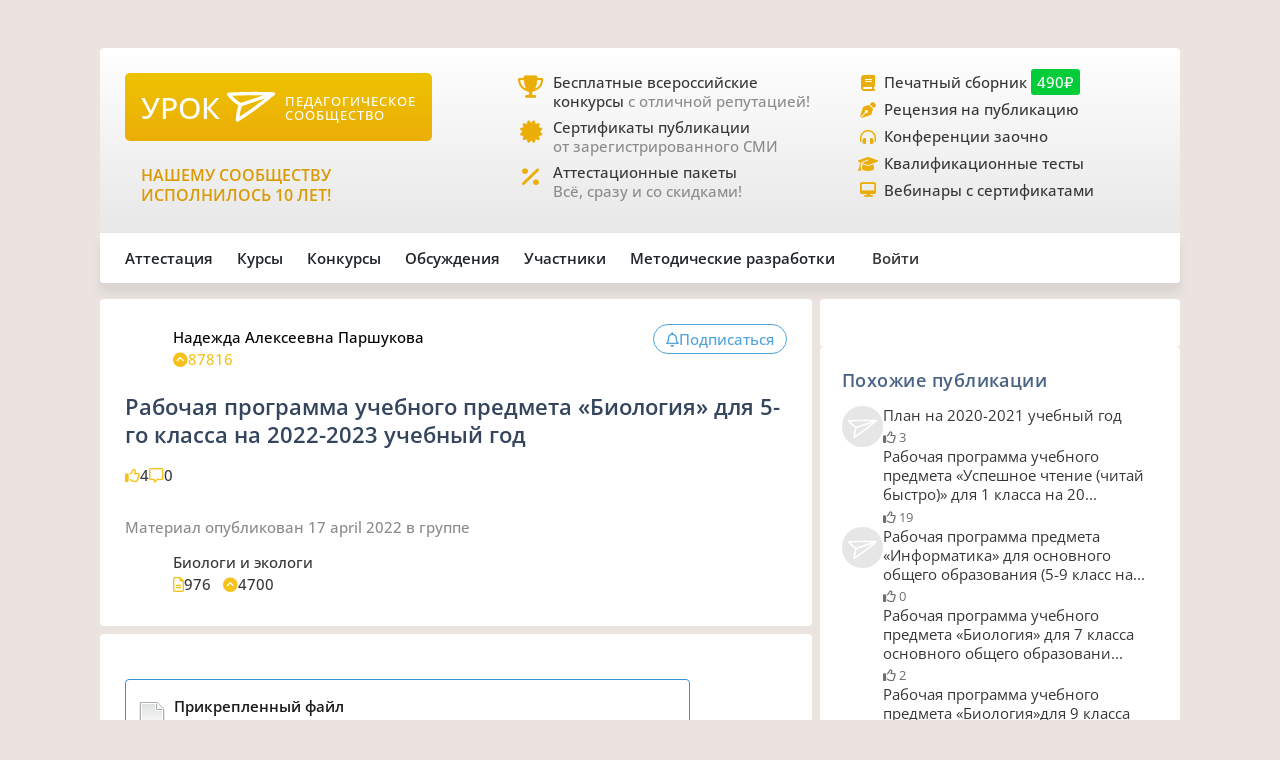

--- FILE ---
content_type: text/html;charset=UTF-8
request_url: https://xn--j1ahfl.xn--p1ai/library/rabochaya_programma_uchebnogo_predmeta_biologiya_dlya_222718.html
body_size: 15692
content:
<!DOCTYPE html>
<html lang="ru"
      xmlns="http://www.w3.org/1999/xhtml">


<head>
    

    

    
    

    <script src="/v2/js/axios-540bf27e5920acd4f5ad9fff330d8ac4.js"></script>
    <script src="/webjars/bootstrap/5.3.0/js/bootstrap.bundle-57a985a5376d69aeb76bda8cdedc9ad1.js"></script>
    <script src="/v2/js/app-7ce1f57eab27517afde856e19df53ecf.js"></script>
    <script async id="vkVidget" src="https://vk.com/js/api/openapi.js?169" type="text/javascript"></script>

    
    <script src="/v2/js/litebox.min-7fc857fc58931e0fc50dd60c879e27d8.js"></script>
    
    
    
    
    
    
    
    
    
    
    
    
    

    


    <meta charset="utf-8">
    <meta content="width=device-width, initial-scale=1" name="viewport">
    <meta content="IE=edge,chrome=1" http-equiv="X-UA-Compatible">
    <meta content="copyright © 2016-2025, урок.рф" name="copyright">

    <meta content="index, follow" name="Robots">
    <meta content="all" name="Robots">
    

    <title>Рабочая программа учебного предмета «Биология» для 5-го класса на 2022-2023 учебный год</title>
    <meta name="description" content="Рабочая программа для учителя-предметника, директора, завуча, начальника для 5 класса по ФГОС. Программы по Биологии для 5 класса по УМК И. Н. Пономаревой на 34 часа. ">
    <meta name="keywords" content="программы рабочая программа школьное образование биология 5 класс учитель-предметник директор/завуч/начальник фгос умк и. н. пономаревой 34 часа аттестация сценарий учитель педагог школьный школа тема авторский конспект ученик материал бесплатно класс">
    <meta content="origin" name="referrer">

    <link as="font" crossorigin rel="preload" href="/v2/fonts/OpenSans-Regular-931aebd37b54b3e5df2fedfce1432d52.ttf" type="font/woff2">
    <link as="font" crossorigin rel="preload" href="/v2/fonts/OpenSans-Medium-dac0e601db6e3601159b4aae5c1fda39.ttf" type="font/woff2">
    <link as="font" crossorigin rel="preload" href="/v2/fonts/OpenSans-SemiBold-e2ca235bf1ddc5b7a350199cf818c9c8.ttf" type="font/woff2">
    <link as="style" rel="preload" href="/webjars/bootstrap/5.3.0/css/bootstrap.min-fe7fdfec700d100dc745dc64d3600cb2.css" type="text/css">
    <link as="style" rel="preload" href="/v2/css/main-aaa88bcf4b88a8240c46699365b1e0be.css" type="text/css">
    <link as="style" rel="preload" href="/v2/css/style-17b4c30b700c2465971c0118373124ff.css" type="text/css">
    <link as="style" rel="preload" href="/v2/fontawesome/css/fontawesome.min-050a20fcaed9e77ff3c43b7aae625283.css" type="text/css">
    
    
    <link as="style" rel="prefetch" href="/v2/css/litebox-bc485f4eded1f7451c6c085854972730.css"/>
    
    
    
    
    <link as="style" rel="prefetch" href="/v2/css/animate.min-c0be8e53226ac34833fd9b5dbc01ebc5.css"/>
    <link href="https://www.googletagmanager.com" rel="dns-prefetch">
    <link href="https://yastatic.net" rel="dns-prefetch">
    <link rel="stylesheet" href="/webjars/bootstrap/5.3.0/css/bootstrap.min-fe7fdfec700d100dc745dc64d3600cb2.css" type="text/css">
    <link rel="stylesheet" href="/v2/css/animate.min-c0be8e53226ac34833fd9b5dbc01ebc5.css" type="text/css">
    <link rel="stylesheet" href="/v2/css/style-17b4c30b700c2465971c0118373124ff.css" type="text/css">
    <link rel="stylesheet" href="/v2/css/main-aaa88bcf4b88a8240c46699365b1e0be.css" type="text/css">
    
    
    <link rel="stylesheet" href="/v2/css/litebox-bc485f4eded1f7451c6c085854972730.css" type="text/css">
    
    
    
    
    
    <link rel="stylesheet" href="/v2/fontawesome/css/fontawesome.min-050a20fcaed9e77ff3c43b7aae625283.css" type="text/css">
    <link rel="stylesheet" href="/v2/fontawesome/css/brands.min-c34572fbb8256bceaa2d72c6bbf4a54b.css" type="text/css">
    <link rel="stylesheet" href="/v2/fontawesome/css/regular.min-3d0985d67b99e5e19c9973381c63339e.css" type="text/css">
    <link rel="stylesheet" href="/v2/fontawesome/css/solid.min-4d63c1a82931dd3b2d8ba3135987b9c3.css" type="text/css">
    <link rel="stylesheet" href="/v2/fontawesome/css/v5-font-face.min-0a48eea60c7a534fe0bb6b0983e6150e.css" type="text/css">

    <link href="/favicon.ico?updated=20150818" rel="shortcut icon" type="image/x-icon">
    <link href="/favicon.svg" rel="icon" sizes="any" type="image/svg+xml">
    <link href="/favicon-16x16.png" rel="icon" sizes="16x16" type="image/png">
    <link href="/favicon-32x32.png" rel="icon" sizes="32x32" type="image/png">
    <link href="/favicon-96x96.png" rel="icon" sizes="96x96" type="image/png">
    <link href="/android-icon-192x192.png" rel="android-icon" sizes="192x192">

    <link href="/apple-touch-icon-57x57.png" rel="apple-touch-icon" sizes="57x57">
    <link href="/apple-touch-icon-57x57.png" rel="apple-touch-icon" sizes="57x57">
    <link href="/apple-touch-icon-60x60.png" rel="apple-touch-icon" sizes="60x60">
    <link href="/apple-touch-icon-72x72.png" rel="apple-touch-icon" sizes="72x72">
    <link href="/apple-touch-icon-76x76.png" rel="apple-touch-icon" sizes="76x76">
    <link href="/apple-touch-icon-114x114.png" rel="apple-touch-icon" sizes="114x114">
    <link href="/apple-touch-icon-120x120.png" rel="apple-touch-icon" sizes="120x120">
    <link href="/apple-touch-icon-144x144.png" rel="apple-touch-icon" sizes="144x144">
    <link href="/apple-touch-icon-152x152.png" rel="apple-touch-icon" sizes="152x152">
    <link href="/apple-touch-icon-180x180.png" rel="apple-touch-icon" sizes="180x180">
    <link href="/apple-icon.png" rel="apple-icon" sizes="192х192">
    <link color="#EBAE08" href="/apple-icon.svg" rel="mask-icon">

    <meta content="/ms-icon-144x144.png" name="msapplication-TileImage">
    <meta content="/ms-icon-70x70.png" name="msapplication-square70x70logo">
    <meta content="/ms-icon-150x150.png" name="msapplication-square150x150logo">
    <meta content="/ms-icon-310x310.png" name="msapplication-square310x310logo">
    <meta content="Педагогическое сообщество «УРОК.РФ»" name="application-name">
    <meta content="/browserconfig.xml" name="msapplication-config">

    <link href="/manifest.json" rel="manifest">
    <meta content="#DBE1E5" name="theme-color">

    <meta content="website" property="og:type">
    <meta content="Урок.рф" property="og:site_name">
    <meta content="https://xn--j1ahfl.xn--p1ai/" property="og:url">
    <meta property="og:title"
          content="Рабочая программа учебного предмета «Биология» для 5-го класса на 2022-2023 учебный год">
    <meta content="Всё для педагогов: методические разработки, бесплатные педагогические конкурсы, сертификаты, помощь при аттестации. Личный сайт учителя."
          property="og:description">
    <meta content="/oglogo.png" property="og:image">
    <meta content="1200" property="og:image:width">
    <meta content="600" property="og:image:height">

    
        

    
    <script async src="https://content.adriver.ru/AdRiverFPS.js"></script>

    
    <script async src='https://yandex.ru/ads/system/header-bidding.js'></script>
    <script>
        var adfoxBiddersMap = {
            "myTarget": "3261872",
            "roxot": "2715034",
            "buzzoola": "3261972",
            "adriver": "3277934"
        };

        var adUnits = [
            {
                "code": "adfox_173814892232752829",
                "sizes": [[300, 600], [300, 500], [240, 400], [240, 600], [160, 600], [300, 250], [300, 300], [320, 480], [200, 200]],
                "bids": [
                    {
                        "bidder": "roxot",
                        "params": {
                            "placementId": "04209b8a-2ef4-4033-a2c3-2d7d3f8088c7"
                        }
                    },
                    {
                        "bidder": "myTarget",
                        "params": {
                            "placementId": "1771860"
                        }
                    },
                    {
                        "bidder": "buzzoola",
                        "params": {
                            "placementId": "1286724"
                        }
                    },
                    {
                        "bidder": "adriver",
                        "params": {
                            "placementId": "176:urokrf_300x600",
                            "additional": {
                                "ext": {"query": "cid=" + localStorage.getItem('adrcid')}
                            }
                        }
                    }
                ]
            },
            {
                "code": "adfox_167421980305478885",
                "sizes": [[600, 300], [580, 400], [480, 320], [400, 240]],
                "bids": [
                    {
                        "bidder": "myTarget",
                        "params": {
                            "placementId": "1770363"
                        }
                    },
                    {
                        "bidder": "roxot",
                        "params": {
                            "placementId": "41ea5687-6194-4e59-8ee0-e5b3005be908"
                        }
                    },
                    {
                        "bidder": "adriver",
                        "params": {
                            "placementId": "176:urokrf_480x320 ",
                            "additional": {
                                "ext": {"query": "cid=" + localStorage.getItem('adrcid')}
                            }
                        }
                    }
                ]
            },
            {
                "code": "adfox_173815092529662829",
                "sizes": [[1000, 150], [1000, 120], [1000, 90], [728, 90], [960, 90], [970, 90]],
                "bids": [
                    {
                        "bidder": "myTarget",
                        "params": {
                            "placementId": "1771862"
                        }
                    },
                    {
                        "bidder": "adriver",
                        "params": {
                            "placementId": "176:urokrf_1000x120",
                            "additional": {
                                "ext": {"query": "cid=" + localStorage.getItem('adrcid')}
                            }
                        }
                    }
                ]
            },
            {
                "code": "adfox_171205494723722829",
                "sizes": [[300, 600], [320, 480], [300, 500], [240, 400], [240, 600], [160, 600], [300, 250], [300, 300], [336, 280]],
                "bids": [
                    {
                        "bidder": "myTarget",
                        "params": {
                            "placementId": "1771858"
                        }
                    },
                    {
                        "bidder": "adriver",
                        "params": {
                            "placementId": "176:urokrf_f_m",
                            "additional": {
                                "ext": {"query": "cid=" + localStorage.getItem('adrcid')}
                            }
                        }
                    }
                ]
            }
        ];

        var userTimeout = 2500;

        window.YaHeaderBiddingSettings = {
            biddersMap: adfoxBiddersMap,
            adUnits: adUnits,
            timeout: userTimeout,
        };
    </script>
    <script>window.yaContextCb = window.yaContextCb || []</script>
    <script async src='https://yandex.ru/ads/system/context.js'></script>


        
    <script src="https://widget.adplay.ru/fn/launch2283786.js?tag_id=adp2283786" async charset="UTF-8"></script>

    

    
    
    <script async src="https://sdk.adlook.tech/inventory/core.js" type="text/javascript"></script>

    <!--    <th:block th:insert="~{fragments/scripts.html :: googleAdfinity}"></th:block>-->



    
    <script defer src="/v2/js/modules/comments-380ed1d8666890eaed346c383df28b45.js"></script>

    
    
    
    
    <link rel="canonical" href="/library/rabochaya_programma_uchebnogo_predmeta_biologiya_dlya_222718.html">

</head>

<body>




    <div class="free__overlay hidden rounded_all" id="fullscreen" onclick="fullscreen.setVisible(false)">
        <div class="free__wrapper_fullscreen">
            <div class="free__btn-close_inside" onclick="fullscreen.setVisible(false)">
                <p class="fullscreen__timer" id="fullscreen__timer">Закрыть [9]</p>
            </div>
            <div><div class="fullscreen_services p-3 m-2"><div class="fullscreen__header"><p class="fs-2">Дорогие педагоги!</p><p class="fs-5 fw-medium">«Урок.рф» поможет вам при прохождении аттестации</p></div><div class="d-flex flex-wrap justify-content-center column-gap-4"><div class="d-flex col-12 col-md-5 flex-wrap row-gap-2 row-gap-lg-3"><a class="link_dark w-100" href="/landing/pechatnyi_sbornik_dlya_pedagogov"><div class="services__block"><div class="services__avatar"><i class="fa-solid fa-book-open"></i></div><div class="col-8"><p class="fw-semibold">Публикация в сборнике методразработок</p><p class="descr-gray">Сертификат публикации</p><p>От 490 ₽</p></div></div></a><a class="link_dark w-100" href="/courses/?company=203957"><div class="services__block"><div class="services__avatar"><i class="fa-solid fa-display"></i></div><div class="col-8"><p class="fw-semibold">Образовательные вебинары</p><p class="descr-gray">Сертификат участника</p><p>От 350 ₽</p></div></div></a><a class="link_dark w-100" href="/teachers_tests/kvalifikatcionnie"><div class="services__block"><div class="services__avatar"><i class="fa-solid fa-list-check"></i></div><div class="col-8"><p class="fw-semibold">Квалификационные тесты</p><p class="descr-gray">Сертификат</p><p>От 200 ₽</p></div></div></a></div><div class="d-flex col-12 col-md-5 flex-wrap row-gap-2 row-gap-lg-3"><a class="link_dark w-100" href="/zakaz_retsenzii_na_publikatsiju_pedagogov.html"><div class="services__block"><div class="services__avatar"><i class="fa-solid fa-file-signature"></i></div><div class="col-8"><p class="fw-semibold">Рецензия на публикацию</p><p class="descr-gray">Профессионально</p><p>От 1200 ₽</p></div></div></a><a class="link_dark w-100" href="/courses/?company=203957&type=14"><div class="services__block"><div class="services__avatar"><i class="fa-solid fa-users-between-lines"></i></div><div class="col-8"><p class="fw-semibold">Заочные конференции для педагогов</p><p class="descr-gray">Сертификат участника</p><p>От 245 ₽</p></div></div></a><a class="link_dark w-100" href="/store/attestation/paket"><div class="services__block"><div class="services__avatar"><i class="fa-solid fa-briefcase"></i></div><div class="col-8"><p class="fw-semibold">Аттестационные пакеты</p><p class="descr-gray color-gold"><i class="fa-solid fa-percent pe-1"></i>Все услуги со скидками</p><p>От 1399 ₽</p></div></div></a></div></div><div class="fullscreen__footer"><p class="fs-5 color-gold me-2"><i class="fa-solid fa-circle-check pe-2"></i>Проверено тысячами педагогов!</p></div></div></div>
        </div>
    </div>



    <div class="rounded_all"><div id="adfox_171205494723722829"></div>
<script>
    window.yaContextCb.push(()=>{
        Ya.adfoxCode.create({
            ownerId: 286840,
            containerId: 'adfox_171205494723722829',
            params: {
                pp: 'g',
                ps: 'gfiu',
                p2: 'hiuq'
            }
        })
    })
</script></div>



    




    <div id="vk_api_transport"></div>
    <script type="text/javascript">
        window.vkAsyncInit = function () {
            VK.init({
                apiId: 101332469
            });
        };

        setTimeout(function () {
            var el = document.createElement("script");
            el.type = "text/javascript";
            el.src = "https://vk.com/js/api/openapi.js?169";
            el.async = true;
            document.getElementById("vk_api_transport").appendChild(el);
        }, 0);
    </script>


<div class="container main_wrapper" data-ur-publication-id="243578">

    
    <div class="free__top rounded_all"><!--Расположение: верх страницы-->
<div id="adfox_173815092529662829"></div>
<script>
    window.yaContextCb.push(()=>{
        Ya.adfoxCode.create({
            ownerId: 286840,
            containerId: 'adfox_173815092529662829',
            params: {
                pp: 'g',
                ps: 'gfiu',
                p2: 'jixc'
            }
        })
    })
</script></div>

    <div class="super_nav d-none d-md-flex rounded_tl rounded_tr">
    <div class="d-flex w-100">
        <div class="col-md-2 col-lg-4">
            <a href="/">
                <div class="brand-tablet flex-md-wrap flex-lg-nowrap">
                    <span class="brand-name mb-md-2 mb-lg-0">УРОК</span>
                    <img alt="" class="brand-logo mt-sm-2 mt-md-0 pt-md-0 pe-lg-2"
                         src="https://урок.рф/images/logo_white.svg">
                    <p class="d-md-none d-lg-flex brand-descr">ПЕДАГОГИЧЕСКОЕ СООБЩЕСТВО</p>
                </div>
            </a>

            <div class="brand-motto pt-3 d-md-none d-lg-block">
                <div>
                    
                </div>
                <div>
                    <p class="pt-2" style="color: #da9a04; font-size: 1rem;">НАШЕМУ
                        СООБЩЕСТВУ ИСПОЛНИЛОСЬ 10 ЛЕТ!</p>
                </div>
            </div>

        </div>
        <div class="col-md-5 col-lg-4 ms-lg-4 ps-md-3">
            <div class="super_anounce block_min-h-45">
                <div class="icon-block">
                    <i class="icon fa-solid fa-trophy"></i>
                </div>
                <div class="pe-xl-3">
                    <a href="/contests">
                        <p class="descr-first link_dark">Бесплатные всероссийские конкурсы
                            <span class="descr-gray">с отличной репутацией!</span>
                        </p>
                    </a>
                </div>
            </div>
            <div class="super_anounce block_min-h-45">
                <div class="icon-block">
                    <i class="icon fa-solid fa-certificate"></i>
                </div>
                <div>
                    <a href="/wiki/besplatniy_sertificat_urok">
                        <p class="descr-first link_dark">Сертификаты публикации
                            <br>
                            <span class="descr-gray">от зарегистрированного СМИ</span>
                        </p>
                    </a>
                </div>
            </div>
            <div class="super_anounce block_min-h-45">
                <div class="icon-block">
                    <i class="icon fa-solid fa-percent"></i>
                </div>
                <div>
                    <a href="/store/attestation/paket">
                        <p class="descr-first link_dark">Аттестационные пакеты
                            <br><span class="descr-gray">Всё, сразу и со скидками!</span>
                        </p>
                    </a>
                </div>
            </div>
        </div>
        <div class="col-md-5 col-lg-4 ps-3">
            <div class="super_anounce block_min-h-27">
                <div class="icon-block_small">
                    <i class="icon_small fa-solid fa-book"></i>
                </div>
                <div>
                    <a href="/landing/pechatnyi_sbornik_dlya_pedagogov">
                        <p class="descr-first link_dark">Печатный сборник
                            <span class="price-tag">490₽</span>
                        </p>
                    </a>
                </div>
            </div>
            <div class="super_anounce block_min-h-27">
                <div class="icon-block_small">
                    <i class="icon_small fa-solid fa-pen-nib"></i>
                </div>
                <div>
                    <a href="/zakaz_retsenzii_na_publikatsiju_pedagogov.html">
                        <p class="descr-first link_dark">Рецензия на публикацию</p>
                    </a>
                </div>
            </div>
            <div class="super_anounce block_min-h-27">
                <div class="icon-block_small">
                    <i class="icon_small fa-solid fa-headphones-simple"></i>
                </div>
                <div>
                    <a href="/courses/?company=203957&type=14">
                        <p class="descr-first link_dark">Конференции заочно</p>
                    </a>
                </div>
            </div>
            <div class="super_anounce block_min-h-27">
                <div class="icon-block_small">
                    <i class="icon_small fa-solid fa-graduation-cap"></i>
                </div>
                <div>
                    <a href="/teachers_tests/kvalifikatcionnie">
                        <p class="descr-first link_dark">Квалификационные тесты</p>
                    </a>
                </div>
            </div>
            <div class="super_anounce block_min-h-27">
                <div class="icon-block_small">
                    <i class="icon_small fa-solid fa-desktop" style="font-size: 0.9rem"></i>
                </div>
                <div>
                    <a href="/courses/?company=203957&format=21">
                        <p class="descr-first link_dark">Вебинары с сертификатами </p>
                    </a>
                </div>
            </div>

        </div>
    </div>
</div>
    <div class="nav__bar rounded_b">

    <nav class="nav__mobile rounded_tl rounded_bl d-lg-none">

        <input class="m-menu__checkbox" id="menu" name="menu" type="checkbox">
        <label class="m-menu__overlay" for="menu"></label>
        <label class="m-menu__toggle" for="menu">
            <svg fill="none" height="35" stroke="#636363" stroke-linecap="butt" stroke-linejoin="arcs" stroke-width="2"
                 viewBox="0 0 24 24" width="35">
                <line x1="3" x2="21" y1="12" y2="12"></line>
                <line x1="3" x2="21" y1="6" y2="6"></line>
                <line x1="3" x2="21" y1="18" y2="18"></line>
            </svg>
        </label>

        <div class="m-menu rounded_all">
            <div class="m-menu__header">
                <label class="m-menu__toggle" for="menu">
                    <svg fill="none" height="35" stroke="#fff" stroke-linecap="butt" stroke-linejoin="arcs"
                         stroke-width="2"
                         viewBox="0 0 24 24" width="35">
                        <line x1="18" x2="6" y1="6" y2="18"></line>
                        <line x1="6" x2="18" y1="6" y2="18"></line>
                    </svg>
                </label>
                <a href="/">
                    <div class="nav__mobile_logo">
                        <span id="name">УРОК</span>
                        <img alt="Логотип УРОКа" src="/images/logo_white.svg">
                    </div>
                </a>

                <div class="header-author__avatar avatar-xxs ibg">
                    <a href="/login">
                        <img alt=""
                             src="/images/no_photo_tutor.png">
                    </a>
                </div>
            </div>

            <ul>
                <li>
                    <label class="a-label__chevron" for="item-1">Аттестация</label>
                    <input class="m-menu__checkbox" id="item-1" name="item-1" type="checkbox">

                    <div class="m-menu">
                        <div class="m-menu__header">
                            <label class="m-menu__toggle" for="item-1">
                                <i class="fa-solid fa-chevron-left"></i>
                                <span>Аттестация</span>
                            </label>

                        </div>

                        <ul>
                            <li><a href="/store/attestation/paket">Скидки на «Аттестационный пакет»</a></li>
                            <li><a href="/landing/pechatnyi_sbornik_dlya_pedagogov">Публикация в печатном
                                сборнике</a></li>
                            <li><a href="/courses/?company=203957">Вебинары, мастер-классы</a></li>
                            <li><a href="/zakaz_retsenzii_na_publikatsiju_pedagogov.html">Рецензия на публикацию</a>
                            </li>
                            <li><a href="/courses/?company=203957&type=14">Конференции педагогов</a></li>
                            <li><a href="/teachers_tests/kvalifikatcionnie">Квалификационные тесты</a></li>
                            <li><a href="/library/materiali_dlya_attestatcii/portfolio">Портфолио к аттестации</a></li>
                        </ul>
                    </div>
                </li>

                <li>
                    <label class="a-label__chevron" for="item-2">Курсы</label>
                    <input class="m-menu__checkbox" id="item-2" name="item-2" type="checkbox">

                    <div class="m-menu">
                        <div class="m-menu__header">
                            <label class="m-menu__toggle" for="item-2">
                                <i class="fa-solid fa-chevron-left"></i>
                                <span>Курсы</span>
                            </label>

                        </div>

                        <ul>
                            <li><a href="/courses/?company=203957&format=21">Вебинары для педагогов от «Урока»</a></li>
                            <li><a href="/companies_courses">Образовательные компании</a></li>
                            <li><a href="/courses?avl=free&order=nearest">Все бесплатные вебинары</a></li>
                            <li><a href="/courses">Все курсы для педагогов</a></li>
                            <li><a href="/courses?type=10">Курсы повышения квалификации</a></li>
                            <li><a href="/courses?type=11">Профессиональная переподготовка</a></li>
                            <li><a href="/courses/review/write?course">Написать отзыв на курсы (+8 баллов)</a></li>
                        </ul>
                    </div>

                </li>

                <li>
                    <label class="a-label__chevron" for="item-3">Конкурсы</label>
                    <input class="m-menu__checkbox" id="item-3" name="item-3" type="checkbox">

                    <div class="m-menu">
                        <div class="m-menu__header">
                            <label class="m-menu__toggle" for="item-3">
                                <i class="fa-solid fa-chevron-left"></i>
                                <span>Конкурсы</span>
                            </label>

                        </div>

                        <ul>
                            <li><a href="/contests">Конкурсы для педагогов</a></li>
                            <li><a href="/kids_contests">Конкурсы для детей</a></li>
                            <li><a href="/wiki/pravila_uchastiya_v_concursah">Правила участия в конкурсах</a></li>
                            <li><a href="/wiki/pravila_nabora_v_juri">Правила набора в жюри</a></li>
                        </ul>
                    </div>

                </li>

                <li>
                    <label class="a-label__chevron" for="item-4">Дискуссии</label>
                    <input class="m-menu__checkbox" id="item-4" name="item-4" type="checkbox">

                    <div class="m-menu">
                        <div class="m-menu__header">
                            <label class="m-menu__toggle" for="item-4">
                                <i class="fa-solid fa-chevron-left"></i>
                                <span>Дискуссии</span>
                            </label>

                        </div>

                        <ul>
                            <li><a href="/discussion">Свежие обсуждения</a></li>
                            <li><a href="/discussion?order=popular">Популярные обсуждения</a></li>
                            <li><a href="/experts_discussions">Самые активные участники</a></li>
                        </ul>
                    </div>

                </li>

                <li>
                    <label class="a-label__chevron" for="item-5">Участники</label>
                    <input class="m-menu__checkbox" id="item-5" name="item-5" type="checkbox">

                    <div class="m-menu">
                        <div class="m-menu__header">
                            <label class="m-menu__toggle" for="item-5">
                                <i class="fa-solid fa-chevron-left"></i>
                                <span>Участники</span>
                            </label>

                        </div>

                        <ul>
                            <li><a href="/users_search">Участники сообщества</a></li>
                            <li><a href="/groups">Группы сообщества</a></li>
                            <li><a href="/ratings/experts">Эксперты сообщества</a></li>
                            <li><a href="/ratings/absolute">Рейтинги</a></li>
                        </ul>
                    </div>

                </li>

                <li>
                    <label class="a-label__chevron" for="item-6">Методические разработки</label>
                    <input class="m-menu__checkbox" id="item-6" name="item-6" type="checkbox">

                    <div class="m-menu">
                        <div class="m-menu__header">
                            <label class="m-menu__toggle" for="item-6">
                                <i class="fa-solid fa-chevron-left"></i>
                                <span>Методические разработки</span>
                            </label>

                        </div>

                        <ul>
                            <li><a href="/library">Все материалы для педагогов</a></li>
                            <li><a href="/library/metodicheskie_razrabotki/urok">Уроки для педагогов</a></li>
                            <li><a href="/library/uchebno-metodicheskie_materiali/prezentatciya">Презентации к
                                урокам</a></li>
                            <li><a href="/tests">Тесты для уроков</a></li>
                            <li><a href="/library_kids">Детское творчество</a></li>
                            <li><a href="/library/materiali_dlya_attestatcii/portfolio">Портфолио к аттестации</a></li>
                        </ul>
                    </div>

                </li>

                <div class="nav__mobile_footer">
                    <a href="/terms">Пользовательское соглашение</a>
                    <a href="/contact_us.html">Контактная и правовая информация</a>
                    <a href="https://rkn.gov.ru/mass-communications/reestr/media/?id=639408">12+ Свидетельство СМИ ЭЛ №
                        ФС 77 - 70917</a>
                    <a href="/data/ckfinder/files/edu_license.pdf">Лицензия на образовательную деятельность №0001058</a>
                </div>
            </ul>

        </div>


        <div class="nav__mobile_logo">
            <a href="/"><span class="nav__mobile_name">УРОК</span></a>
            <img alt="" src="/images/icons/site_logo.svg">
        </div>

    </nav>

    <div class="nav__left rounded_tl d-none d-lg-flex">
        <div class="nav__section_left" style="--hover-color: #37C9E6">
            <span>Аттестация</span>
            <div class="nav__items nav__items_left">
                <div class="nav__item"><a href="/store/attestation/paket">Скидки на «Аттестационный пакет»</a></div>
                <div class="nav__item"><a href="/landing/pechatnyi_sbornik_dlya_pedagogov">Публикация в печатном
                    сборнике</a></div>
                <div class="nav__item"><a href="/courses/?company=203957">Вебинары, мастер-классы</a></div>
                <div class="nav__item"><a href="/zakaz_retsenzii_na_publikatsiju_pedagogov.html">Рецензия на
                    публикацию</a></div>
                <div class="nav__item"><a href="/courses/?company=203957&type=14">Конференции педагогов</a></div>
                <div class="nav__item"><a href="/teachers_tests/kvalifikatcionnie">Квалификационные тесты</a></div>
                <div class="nav__item"><a href="/library/materiali_dlya_attestatcii/portfolio">Портфолио к
                    аттестации</a></div>
            </div>
        </div>

        <div class="nav__section_left" style="--hover-color: #336699">
            <span>Курсы</span>
            <div class="nav__items nav__items_left">
                <div class="nav__item"><a href="/courses/?company=203957&format=21">Вебинары для педагогов от
                    «Урока»</a></div>
                <div class="nav__item"><a href="/companies_courses">Образовательные компании</a></div>
                <div class="nav__item"><a href="/courses?avl=free&order=nearest">Все бесплатные вебинары</a></div>
                <div class="nav__item"><a href="/courses">Все курсы для педагогов</a></div>
                <div class="nav__item"><a href="/courses?type=10">Курсы повышения квалификации</a></div>
                <div class="nav__item"><a href="/courses?type=11">Профессиональная переподготовка</a></div>
                <div class="nav__item"><a href="/courses/review/write?course">Написать отзыв на курсы (+8 баллов)</a>
                </div>
            </div>
        </div>

        <div class="nav__section_left" style="--hover-color: #AB2222">
            <span>Конкурсы</span>
            <div class="nav__items nav__items_left">
                <div class="nav__item"><a href="/contests">Конкурсы для педагогов</a></div>
                <div class="nav__item"><a href="/kids_contests">Конкурсы для детей</a></div>
                <div class="nav__item"><a href="/wiki/pravila_uchastiya_v_concursah">Правила участия в
                    конкурсах</a></div>
                <div class="nav__item"><a href="/wiki/pravila_nabora_v_juri">Правила набора в жюри</a>
                </div>
            </div>
        </div>

        <div class="nav__section_left" style="--hover-color: #993366">
            <span>Обсуждения</span>
            <div class="nav__items nav__items_left">
                <div class="nav__item"><a href="/discussion">Свежие обсуждения</a></div>
                <div class="nav__item"><a href="/discussion?order=popular">Популярные обсуждения</a></div>
                
            </div>
        </div>

        <div class="nav__section_left" style="--hover-color: #6DA617">
            <span>Участники</span>
            <div class="nav__items nav__items_left">
                <div class="nav__item"><a href="/users_search">Участники сообщества</a></div>
                <div class="nav__item"><a href="/groups">Группы сообщества</a></div>
                <div class="nav__item"><a href="/ratings/experts">Эксперты сообщества</a></div>
                <div class="nav__item"><a href="/ratings/absolute">Рейтинги</a></div>
            </div>
        </div>

        <div class="nav__section_left" style="--hover-color: #EBA82A">
            <span>Методические&nbspразработки</span>
            <div class="nav__items nav__items_left">
                <div class="nav__item"><a href="/library">Все материалы для педагогов</a></div>
                <div class="nav__item"><a href="/library/metodicheskie_razrabotki/urok">Уроки для педагогов</a></div>
                <div class="nav__item"><a href="/library/uchebno-metodicheskie_materiali/prezentatciya">Презентации к
                    урокам</a></div>
                <div class="nav__item"><a href="/tests">Тесты для уроков</a></div>
                <div class="nav__item"><a href="/library_kids">Детское творчество</a></div>
                <div class="nav__item"><a href="/library/materiali_dlya_attestatcii/portfolio">Портфолио к
                    аттестации</a></div>
            </div>
        </div>

    </div>

    

    <div class="nav__right rounded_br">
        <div class="nav__section_right" style="--hover-color: #37C9E6">
            <a href="/urok/login"><span class="">Войти</span></a>
        </div>
    </div>
</div>
    

    <div class="page_content">

        <main class="main-column col-sm-12 col-md-8 pe-md-2 mb-2 rounded_all">

            
            
            

            

                <article class="pub">

                    <div class="pub_header bg main_px main_py rounded_all mb-2"
                         data-ur-pub-type="2718">
                        <div class="content__header">
                            <div class="content__header_author hov_scale">

                                <div class="header-author__avatar avatar-sm ibg">
                                    <a target="_blank"
                                       href="/user/116468">
                                        <img alt=""
                                             src="/data/avatars/116468_1603944647.jpg">
                                    </a>
                                    
                                </div>

                                

                                <div class="header-author__about">
                                    <div class="header_author__name">
                                        <a target="_blank"
                                           href="/user/116468">
                                            <p>Надежда Алексеевна Паршукова</p>
                                        </a>
                                        
                                    </div>

                                    <div class="header_author__details descr-gray icon_gold">
                                        <div class="stat__icon icon_gold">
                                            <i class="fa-solid fa-circle-chevron-up"></i>
                                            <span>87816</span>
                                        </div>
                                        
                                        <p></p>
                                        

                                    </div>
                                </div>
                            </div>

                            <div class="pub__actions">
                                

                                <button class="btn button__pub" id="buttonSubscribe"
                                        onclick="showWarningTooltip(this, &#39;auth&#39;)"
                                        type="button">
                                    <i class="fa-regular fa-bell"></i>
                                    <div>
                                        <span id="buttonSubscribeText">Подписаться</span>
                                    </div>
                                </button>

                                

                                

                            </div>
                        </div>
                        <div class="pub__title">
                            <h1>Рабочая программа учебного предмета «Биология» для 5-го класса на 2022-2023 учебный год</h1>
                        </div>
                        <div class="pub__info">
                            

                            <div class="pub__stats">
                                <div class="stat__icon icon_gold"><i class="fa-regular fa-thumbs-up"></i>
                                    <span class="descr-secondary">4</span>
                                </div>

                                <div class="stat__icon icon_gold"><i class="fa-regular fa-message"></i>
                                    <span class="descr-secondary">0</span>
                                </div>

                                
                            </div>
                        </div>

                        
                        <div class="pub__timestamp descr-gray">
                            <span>Материал опубликован</span>
                            
                            <span style="text-transform: lowercase">

    
        

        

        

        17 April 2022
    

    
</span>
                            <span> в группе</span>
                        </div>
                        <div class="pub__group">
                            <div class="group__about hov_scale">
                                <div class="group__about_logo avatar-sm ibg">
                                    <img alt=""
                                         src="/data/groups/85.jpg?v=1445530926">
                                </div>
                                <div class="group__about_details">
                                    <div class="group__info_name">
                                        <a href="/groups/85">
                                            <span>Биологи и экологи</span>
                                        </a>
                                    </div>
                                    <div class="group-info__stat">
                                        

                                        <div class="stat__icon icon_gold">
                                            <i class="fa-regular fa-file-lines"></i>
                                            <span class="descr-secondary">976</span>
                                        </div>

                                        <div class="stat__icon icon_gold">
                                            <i class="fa-solid fa-circle-chevron-up"></i>
                                            <span class="descr-secondary">4700</span>
                                        </div>

                                    </div>
                                </div>
                            </div>
                        </div>
                        
                    </div>

                    <div class="rounded_all overflow-hidden">

                        

                        

                        <div class="bg">
                            
                            <div class="pub__content main_px main_py"><p><br /><a href="/data/files/q1650227284.pdf" class="fileLink pdfFile">Рабочая программа учебного предмета "Биология" для 5-го клас<br /><font color="#808080">PDF / 121.01 Кб</font></a><br /></p></div>

                            
                        </div>

                    </div>
                </article>

                

                
    <div class="d-none d-md-block rounded_all w-100"><div id="adp2283786"></div></div>


                
                

                <div class="pub__tags bg rounded_b">
                    <!--<hr class="main_hr_gray">-->
                    <div class="page-title-1">
                        <span>Теги публикации</span>
                    </div>
                    <div class="tag-list">
                        <a class="descr-secondary link_classic" data-ur-pub-tag-id="136"
                           href="/tag/5 класс"><p>5 класс</p></a><a class="descr-secondary link_classic" data-ur-pub-tag-id="155"
                           href="/tag/Биология"><p>Биология</p></a><a class="descr-secondary link_classic" data-ur-pub-tag-id="1027"
                           href="/tag/ФГОС"><p>ФГОС</p></a><a class="descr-secondary link_classic" data-ur-pub-tag-id="2717"
                           href="/tag/Программы"><p>Программы</p></a><a class="descr-secondary link_classic" data-ur-pub-tag-id="2718"
                           href="/tag/Рабочая программа"><p>Рабочая программа</p></a><a class="descr-secondary link_classic" data-ur-pub-tag-id="3329"
                           href="/tag/Директор - Завуч - начальник"><p>Директор - Завуч - начальник</p></a><a class="descr-secondary link_classic" data-ur-pub-tag-id="3334"
                           href="/tag/Учитель-предметник"><p>Учитель-предметник</p></a><a class="descr-secondary link_classic" data-ur-pub-tag-id="3356"
                           href="/tag/Школьное образование"><p>Школьное образование</p></a><a class="descr-secondary link_classic" data-ur-pub-tag-id="4066"
                           href="/tag/УМК И. Н. Пономаревой"><p>УМК И. Н. Пономаревой</p></a><a class="descr-secondary link_classic" data-ur-pub-tag-id="13898"
                           href="/tag/Петерсон"><p>Петерсон</p></a><a class="descr-secondary link_classic" data-ur-pub-tag-id="13938"
                           href="/tag/Переменная"><p>Переменная</p></a>
                    </div>
                </div>

                <div class="pub__bottom main_px main_py rounded_b bg">
                    <div class="pub__likes">
                        <div type="button">
                            <div class="pub__action_likes">

                                <i class="icon_gold fa-regular fa-heart cursor-pointer"
                                   onclick="showWarningTooltip(this, &#39;auth&#39;)"
                                   type="button">
                                </i>

                                

                                

                                <div class="stat-counter-lg">
                                    <span id="pubLikeCounter">4</span>
                                </div>
                            </div>
                        </div>

                        <div class="users-stack" id="pubLikesBlock">
                            
                            <div class="users-stack__img avatar-xxs ibg">
                                <a href="/user/134441">
                                    <img alt="" src="/data/avatars/134441_1615184710.jpg">
                                </a>
                            </div>
                            <div class="users-stack__img avatar-xxs ibg">
                                <a href="/user/300900">
                                    <img alt="" src="/data/avatars/300900_1600061868.jpg">
                                </a>
                            </div>
                            <div class="users-stack__img avatar-xxs ibg">
                                <a href="/user/371477">
                                    <img alt="" src="/data/avatars/371477_1730122862.jpg">
                                </a>
                            </div>
                            <div class="users-stack__img avatar-xxs ibg">
                                <a href="/user/401543">
                                    <img alt="" src="/images/no_photo_tutor.png">
                                </a>
                            </div>
                        </div>
                    </div>

                    <div class="pub__actions">
                        
                        <button class="btn button__pub"
                                id="btnToFavorites" onclick="showWarningTooltip(this, &#39;auth&#39;)"
                                type="button">
                            <i class="fa-regular fa-star"></i>
                            <span id="btnToFavouritesText">В избранное</span>
                        </button>

                        <button class="btn button__pub"
                                onclick="showWarningTooltip(this, 'auth')"
                                id="btnComplain"
                                type="button">
                            <i class="fa-regular fa-flag"></i>
                            <span>Пожаловаться</span>
                        </button>
                        
                        
                    </div>
                </div>

                <div class="pub__comments bg mt-2 rounded_all padding__x_main padding__y_main">

                    <div class="page-title-1">
                        <span>Комментарии</span>
                    </div>

                    

                        <div class="descr-first" data-ur-no-comments-block>
                            <span>Комментариев пока нет.</span>
                        </div>

                        <div class="comments__body" id="comments" data-ur-section="library">
                            

    

    


                        </div>

                        

                        <div class="comment__answer reply_0 mt-3">
                            <button class="btn button__pub" onclick="showWarningTooltip(this, &#39;auth&#39;)"
                                    type="button">
                                <i class="fa-regular fa-message"></i>
                                <span>Написать комментарий</span>
                            </button>
                        </div>
                    

                    

                </div>
            
        </main>

        

        <div class="aside col-sm-12 col-md-4 mb-sm-2 rounded_tr rounded_tl">

            

            

            

            

            

            
                

                
            

            

                <div class="aside__free rounded_all d-md-block">
    <div class="aside__free_top rounded_all d-none d-md-block"><div id="pc-container" style="display: none; width: 100%; max-width: 1200px; margin: 0 auto; padding: 5px; box-sizing: border-box;">
  <div style="display: flex; flex-direction: column; align-items: center; gap: 10px;">
    <div id="adlk-ibv-onlyPC-1" style="flex: 0 0 auto;"></div>
    <div id="adlk-ibv-onlyPC-2" style="flex: 0 0 auto;"></div>
  </div>
</div>


<script>
  (function() {
    const containers = [
      { id: "adlk-ibv-onlyPC-1", host: 1280, onlymob: false },
      { id: "adlk-ibv-onlyPC-2", host: 5228, onlymob: false }
    ];

    function checkDeviceType() {
      const isMobile = window.innerWidth < 640;
      const pcContainer = document.getElementById('pc-container');

      pcContainer.style.display = isMobile ? 'none' : 'block';

      if (!isMobile) {
        const containerWidth = pcContainer.offsetWidth;
        const banners = [
          document.getElementById('adlk-ibv-onlyPC-1'),
          document.getElementById('adlk-ibv-onlyPC-2')
        ];
        
        const MAX_BANNER_WIDTH = 728;
        const PADDING = 2 * 5; 

        let bannerWidth = Math.min(MAX_BANNER_WIDTH, containerWidth - PADDING);

        banners.forEach(banner => {
          if (banner) {
            banner.style.width = `${Math.floor(bannerWidth)}px`;
          }
        });
      }
    }

    const init = (container) => {
      const isCorrectWidth = container.onlymob ? window.innerWidth < 640 : window.innerWidth >= 640;
      if (isCorrectWidth && window.UTInventoryCore && document.getElementById(container.id)) {
        new window.UTInventoryCore({
          type: "embed",
          host: container.host,
          interfaceType: 0,
          withoutIframe: true,
          content: false,
          adaptive: true,
          container: container.id,
          width: 360,
          height: 225,
          playMode: "autoplay-visible",
          collapse: "none",
          infinity: true,
          infinityTimer: 3,
        });
      }
    };

    const tryInit = () => {
      if (window.UTInventoryCore) {
        checkDeviceType();
        containers.forEach(init);
        setTimeout(checkDeviceType, 300);
      }
      else setTimeout(tryInit, 100);
    };

    window.addEventListener('resize', () => {
      checkDeviceType();
      setTimeout(checkDeviceType, 300);
    });

    tryInit();
  })();
</script></div>
</div>

                

                
    <div class="aside__block rounded_all">

        <p class="page-title-1">Похожие публикации</p>

        <div class="aside-list gap-3">
            <div class="list__item">
                <div class="feed__author_xs">
                    <div class="d-md-none d-lg-flex avatar-xs ibg">
                        <a href="/user/348782">
                            <img alt=""
                                 src="/images/no_photo_tutor.png">
                        </a>
                    </div>
                </div>
                <div>
                    <a class="link_dark" href="/library/plan_na_20202021_uchebnij_god_150046.html">
                        <p class="descr-first">План на 2020-2021 учебный год</p>
                    </a>

                    <div class="pub__stats">
                        <div class="icon_gray">
                            <i class="fa-regular fa-thumbs-up"></i>
                            <span>3</span>
                        </div>

                        

                        
                    </div>
                </div>

            </div>
            <div class="list__item">
                <div class="feed__author_xs">
                    <div class="d-md-none d-lg-flex avatar-xs ibg">
                        <a href="/user/306197">
                            <img alt=""
                                 src="/data/avatars/306197_1768408183.jpg">
                        </a>
                    </div>
                </div>
                <div>
                    <a class="link_dark" href="/library/rabochaya_programma_uchebnogo_predmeta_uspeshnoe_chten_065434.html">
                        <p class="descr-first">Рабочая программа учебного предмета «Успешное чтение (читай быстро)» для 1 класса на 20...</p>
                    </a>

                    <div class="pub__stats">
                        <div class="icon_gray">
                            <i class="fa-regular fa-thumbs-up"></i>
                            <span>19</span>
                        </div>

                        

                        
                    </div>
                </div>

            </div>
            <div class="list__item">
                <div class="feed__author_xs">
                    <div class="d-md-none d-lg-flex avatar-xs ibg">
                        <a href="/user/392425">
                            <img alt=""
                                 src="/images/no_photo_tutor.png">
                        </a>
                    </div>
                </div>
                <div>
                    <a class="link_dark" href="/library/rabochaya_programma_predmeta_informatika_dlya_osnov_162818.html">
                        <p class="descr-first">Рабочая программа предмета «Информатика» для основного общего образования (5-9 класс на...</p>
                    </a>

                    <div class="pub__stats">
                        <div class="icon_gray">
                            <i class="fa-regular fa-thumbs-up"></i>
                            <span>0</span>
                        </div>

                        

                        
                    </div>
                </div>

            </div>
            <div class="list__item">
                <div class="feed__author_xs">
                    <div class="d-md-none d-lg-flex avatar-xs ibg">
                        <a href="/user/116468">
                            <img alt=""
                                 src="/data/avatars/116468_1603944647.jpg">
                        </a>
                    </div>
                </div>
                <div>
                    <a class="link_dark" href="/library/rabochaya_programma_uchebnogo_predmeta_biologiya_dlya_220259.html">
                        <p class="descr-first">Рабочая программа учебного предмета «Биология» для 7 класса основного общего образовани...</p>
                    </a>

                    <div class="pub__stats">
                        <div class="icon_gray">
                            <i class="fa-regular fa-thumbs-up"></i>
                            <span>2</span>
                        </div>

                        

                        
                    </div>
                </div>

            </div>
            <div class="list__item">
                <div class="feed__author_xs">
                    <div class="d-md-none d-lg-flex avatar-xs ibg">
                        <a href="/user/116468">
                            <img alt=""
                                 src="/data/avatars/116468_1603944647.jpg">
                        </a>
                    </div>
                </div>
                <div>
                    <a class="link_dark" href="/library/rabochaya_programma_uchebnogo_predmeta_biologiyadlya_214013.html">
                        <p class="descr-first">Рабочая программа учебного предмета «Биология»для 9 класса основного общего образования...</p>
                    </a>

                    <div class="pub__stats">
                        <div class="icon_gray">
                            <i class="fa-regular fa-thumbs-up"></i>
                            <span>3</span>
                        </div>

                        

                        
                    </div>
                </div>

            </div>
            <div class="list__item">
                <div class="feed__author_xs">
                    <div class="d-md-none d-lg-flex avatar-xs ibg">
                        <a href="/user/400473">
                            <img alt=""
                                 src="/data/avatars/400473_1658593565.jpg">
                        </a>
                    </div>
                </div>
                <div>
                    <a class="link_dark" href="/library/rabochaya_programma_uchebnogo_predmeta_izobraziteln_174224.html">
                        <p class="descr-first">Рабочая программа учебного предмета «Изобразительное искусство» для 1 класса начального...</p>
                    </a>

                    <div class="pub__stats">
                        <div class="icon_gray">
                            <i class="fa-regular fa-thumbs-up"></i>
                            <span>1</span>
                        </div>

                        <div class="icon_gray">
                            <i class="fa-regular fa-message"></i>
                            <span>2</span>
                        </div>

                        
                    </div>
                </div>

            </div>
            <div class="list__item">
                <div class="feed__author_xs">
                    <div class="d-md-none d-lg-flex avatar-xs ibg">
                        <a href="/user/400473">
                            <img alt=""
                                 src="/data/avatars/400473_1658593565.jpg">
                        </a>
                    </div>
                </div>
                <div>
                    <a class="link_dark" href="/library/rabochaya_programma_uchebnogo_predmeta_muzika_dlya_1_212103.html">
                        <p class="descr-first">Рабочая программа учебного предмета «Музыка» для 1 класса начального общего образования...</p>
                    </a>

                    <div class="pub__stats">
                        <div class="icon_gray">
                            <i class="fa-regular fa-thumbs-up"></i>
                            <span>1</span>
                        </div>

                        

                        
                    </div>
                </div>

            </div>
            <div class="list__item">
                <div class="feed__author_xs">
                    <div class="d-md-none d-lg-flex avatar-xs ibg">
                        <a href="/user/400473">
                            <img alt=""
                                 src="/data/avatars/400473_1658593565.jpg">
                        </a>
                    </div>
                </div>
                <div>
                    <a class="link_dark" href="/library/rabochaya_programma_uchebnogo_predmeta_tehnologiya_d_135643.html">
                        <p class="descr-first">Рабочая программа учебного предмета «Технология» для 1 класса начального общего образов...</p>
                    </a>

                    <div class="pub__stats">
                        <div class="icon_gray">
                            <i class="fa-regular fa-thumbs-up"></i>
                            <span>2</span>
                        </div>

                        

                        
                    </div>
                </div>

            </div>
            <div class="list__item">
                <div class="feed__author_xs">
                    <div class="d-md-none d-lg-flex avatar-xs ibg">
                        <a href="/user/176335">
                            <img alt=""
                                 src="/data/avatars/176335_1617692683.jpg">
                        </a>
                    </div>
                </div>
                <div>
                    <a class="link_dark" href="/library/kalendarnotematicheskoe_planirovanie_uchebnogo_mate_090648.html">
                        <p class="descr-first">Календарно-тематическое планирование учебного материала на 2022-2023 учебный год</p>
                    </a>

                    <div class="pub__stats">
                        <div class="icon_gray">
                            <i class="fa-regular fa-thumbs-up"></i>
                            <span>0</span>
                        </div>

                        

                        
                    </div>
                </div>

            </div>
            <div class="list__item">
                <div class="feed__author_xs">
                    <div class="d-md-none d-lg-flex avatar-xs ibg">
                        <a href="/user/342496">
                            <img alt=""
                                 src="/data/avatars/342496_1667062061.jpg">
                        </a>
                    </div>
                </div>
                <div>
                    <a class="link_dark" href="/library/rabochaya_programma_id_2506764_uchebnogo_predmeta_120506.html">
                        <p class="descr-first">Рабочая программа учебного предмета «Биология» для 5 класса основного общего образовани...</p>
                    </a>

                    <div class="pub__stats">
                        <div class="icon_gray">
                            <i class="fa-regular fa-thumbs-up"></i>
                            <span>0</span>
                        </div>

                        

                        
                    </div>
                </div>

            </div>
        </div>

    </div>



                <div class="aside__free rounded_all d-md-block">
    <div class="aside__free rounded_all d-none d-md-block"><!--Расположение: середина страницы-->
<div id="adfox_172070895903842829"></div>
<script>
    window.yaContextCb.push(()=>{
        Ya.adfoxCode.create({
            ownerId: 286840,
            containerId: 'adfox_172070895903842829',
            params: {
                pp: 'h',
                ps: 'gfiu',
                p2: 'iapd'
            }
        })
    })
</script></div>
</div>

                

    

    <div class="social-vidget_aside bg rounded_all">
        <div id="vk_groups"></div>
    </div>

    <script type="text/javascript">
        setTimeout(function () {
            VK.Widgets.Group("vk_groups", {
                mode: 3,
                width: "auto",
                height: "180",
                no_cover: 1,
                color1: '#ffffff',
                color2: '#232323',
            }, 101332469);
        }, 3000);
    </script>



                
                    
                    
    <div class="aside__free_sticky rounded_all d-none d-md-block"><div id="pc-container" style="width: 100%; max-width: 1200px; margin: 0 auto; padding: 5px; box-sizing: border-box;">
  <div style="display: flex; flex-direction: column; align-items: center; gap: 10px;">
    <div id="adlk-ibv-onlyPC-3" style="flex: 0 0 auto;"></div>
    <div id="adlk-ibv-onlyPC-4" style="flex: 0 0 auto;"></div>
  </div>
</div>


<script>
  (function() {
    const containers = [
      { id: "adlk-ibv-onlyPC-3", host: 5258, onlymob: false },
      { id: "adlk-ibv-onlyPC-4", host: 5259, onlymob: false }
    ];

    function checkDeviceType() {
      const isMobile = window.innerWidth < 640;
      const pcContainer = document.getElementById('pc-container');

      pcContainer.style.display = isMobile ? 'none' : 'block';

      if (!isMobile) {
        const containerWidth = pcContainer.offsetWidth;
        const banners = [
          document.getElementById('adlk-ibv-onlyPC-3'),
          document.getElementById('adlk-ibv-onlyPC-4')
        ];
        
        const MAX_BANNER_WIDTH = 728;
        const PADDING = 2 * 5; 

        let bannerWidth = Math.min(MAX_BANNER_WIDTH, containerWidth - PADDING);

        banners.forEach(banner => {
          if (banner) {
            banner.style.width = `${Math.floor(bannerWidth)}px`;
          }
        });
      }
    }

    const init = (container) => {
      const isCorrectWidth = container.onlymob ? window.innerWidth < 640 : window.innerWidth >= 640;
      if (isCorrectWidth && window.UTInventoryCore && document.getElementById(container.id)) {
        new window.UTInventoryCore({
          type: "embed",
          host: container.host,
          interfaceType: 0,
          withoutIframe: true,
          content: false,
          adaptive: true,
          container: container.id,
          width: 360,
          height: 225,
          playMode: "autoplay-visible",
          collapse: "none",
          infinity: true,
          infinityTimer: 3,
        });
      }
    };

    const tryInit = () => {
      if (window.UTInventoryCore) {
        checkDeviceType();
        containers.forEach(init);
        setTimeout(checkDeviceType, 300);
      }
      else setTimeout(tryInit, 100);
    };

    window.addEventListener('resize', () => {
      checkDeviceType();
      setTimeout(checkDeviceType, 300);
    });

    tryInit();
  })();
</script></div>

                
            

        </div>

        

    </div>

    <footer class="footer rounded_all mt-2">
    <div class="col-sm-12 col-md-7 footer__left pe-2">
        <div class="col-md-12 col-lg-7 pb-sm-3">
            <div><img alt="" src="https://урок.рф/images/logo_bc.svg"></div>
            <p>2016-2025 © Урок.рф<span>12+</span></p>
            <p>Педагогическое сообщество «Урок»</p>
            <p><a href="https://rkn.gov.ru/mass-communications/reestr/media/?id=639408" rel="nofollow">Свидетельство СМИ
                ЭЛ № ФС 77 - 70917</a></p>
            <p><a href="https://урок.рф/data/ckfinder/files/edu_license.pdf" rel="nofollow">Лицензия на образовательную
                деятельность №01058</a></p>
        </div>
        <div class="col-md-12 col-lg-5 ps-lg-3">
            <div>
                <p><a href="https://vk.com/pedsoobshestvo"><i class="fa-brands fa-vk"></i></a>
                    <a href="https://ok.ru/urokrf"><i class="fa-brands fa-odnoklassniki"
                                                      style="color: #ff9029;"></i></a>
                </p>
            </div>
            
            <p><a href="/landing/promo" target="_blank">Реклама и сотрудничество</a></p>
            <p><a href="/docs/terms">Пользовательское соглашение</a></p>
            <p><a href="/users_search">Администрация</a></p>
            <p><a href="/docs/contact_us">Контактная и правовая информация</a></p>
        </div>
    </div>
    <div class="d-none d-md-flex col-5 umnaya-vorona">
        <div class="col-sm-12 col-md-3">
            <img alt="Умная Ворона" class="img" src="https://урок.рф/images/an_umnaya_vorona.svg">
        </div>
        <div class="col-sm-12 col-md-9 ps-2">
            <a class="link_classic font" href="https://umnayavorona.ru">УМНАЯ ВОРОНА</a>
            <p class="descr-first">Бесплатные интерактивные задания для начальных классов</p>
            <a class="link_classic font" href="https://umnayavorona.ru">umnayavorona.ru</a>
        </div>
    </div>

</footer>

</div>


    <!-- Script disabled -->



    <script type="text/javascript">
        (function (m, e, t, r, i, k, a) {
            m[i] = m[i] || function () {
                (m[i].a = m[i].a || []).push(arguments)
            };
            m[i].l = 1 * new Date();
            for (var j = 0; j < document.scripts.length; j++) {
                if (document.scripts[j].src === r) {
                    return;
                }
            }
            k = e.createElement(t), a = e.getElementsByTagName(t)[0], k.async = 1, k.src = r, a.parentNode.insertBefore(k, a)
        })
        (window, document, "script", "https://mc.yandex.ru/metrika/tag.js", "ym");

        ym(38551915, "init", {
            clickmap: true,
            trackLinks: true,
            accurateTrackBounce: true
        });
    </script>
    <noscript>
        <div><img alt="" src="https://mc.yandex.ru/watch/38551915" style="position:absolute; left:-9999px;"/></div>
    </noscript>


    
    <script async src="https://www.googletagmanager.com/gtag/js?id=G-7T7FEBVMY6"></script>
    <script>
        window.dataLayer = window.dataLayer || [];

        function gtag() {
            dataLayer.push(arguments);
        }

        gtag('js', new Date());

        gtag('config', 'G-7T7FEBVMY6');
    </script>



</body>

</html>
